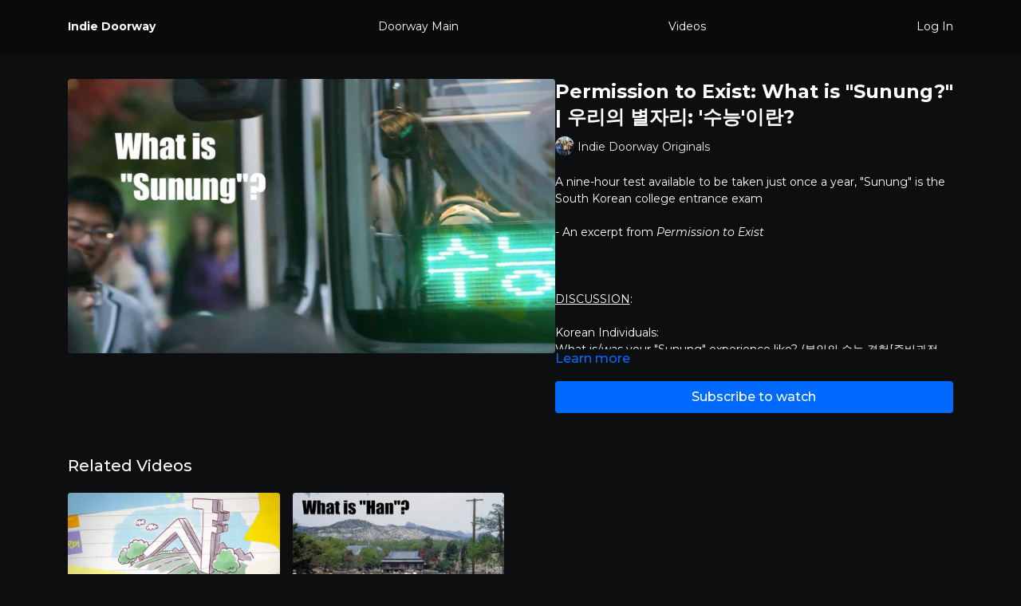

--- FILE ---
content_type: text/vnd.turbo-stream.html; charset=utf-8
request_url: https://indiedoorway.com/programs/what_is_sunungmp4-71c0a7.turbo_stream?playlist_position=thumbnails&preview=false
body_size: -42
content:
<!DOCTYPE html><html><head><meta name="csrf-param" content="authenticity_token" />
<meta name="csrf-token" content="gvRxIUP_YRq9xtPAlxLgesAApn_BqnJQ1Uix6iV_HdV1yGq-APkpijSUtOEKOPDkfE34bPk5uxlDvVCj8DWcXw" /></head><body><turbo-stream action="update" target="program_show"><template>
  <turbo-frame id="program_player">
      <turbo-frame id="program_content" src="/programs/what_is_sunungmp4-71c0a7/program_content?playlist_position=thumbnails&amp;preview=false">
</turbo-frame></turbo-frame></template></turbo-stream></body></html>

--- FILE ---
content_type: text/vnd.turbo-stream.html; charset=utf-8
request_url: https://indiedoorway.com/programs/what_is_sunungmp4-71c0a7/program_content?playlist_position=thumbnails&preview=false
body_size: 6702
content:
<turbo-stream action="update" target="program_content"><template><div class="hidden"
     data-controller="integrations"
     data-integrations-facebook-pixel-enabled-value="false"
     data-integrations-google-tag-manager-enabled-value="false"
     data-integrations-google-analytics-enabled-value="true"
>
  <span class="hidden"
        data-integrations-target="gTag"
        data-event="ViewContent"
        data-payload-attributes='["content_name"]'
        data-payload-values='[&quot;Permission to Exist: What is \&quot;Sunung?\&quot; | 우리의 별자리: &#39;수능&#39;이란?&quot;]'
  ></span>
  <span class="hidden"
        data-integrations-target="fbPx"
        data-event="ViewContent"
        data-payload-attributes='["content_name"]'
        data-payload-values='[&quot;Permission to Exist: What is \&quot;Sunung?\&quot; | 우리의 별자리: &#39;수능&#39;이란?&quot;]'
  ></span>
</div>

<div
  id="program-controller"
  class='container hotwired'
  data-controller="program program-details-modal"
  data-program-id="714454"
>
    
<ds-modal no-background="" size="small" with-close-icon id="more-details-modal" data-action="close->program-details-modal#closeDetailModal">
  <div class="bg-ds-default">
    <div class="p-6 pb-0 max-h-[calc(100vh-190px)] overflow-y-auto">
      <p class="text-ds-default text-ds-large-bold mb-4">Permission to Exist: What is &quot;Sunung?&quot; | 우리의 별자리: &#39;수능&#39;이란?</p>
      <p class="text-ds-small-semi-bold-uppercase text-ds-muted mb-4">About</p>
      <div class="content-description text-ds-base-regular text-ds-default mb-6" data-program-details-modal-target="modalContent"></div>
      <div class="p-4 bg-ds-overlay flex flex-col gap-2 rounded overflow-x-auto">
          <div class="flex w-full gap-2">
            <div class="text-ds-small-medium text-ds-default w-[100px]">Duration</div>
            <div class="text-ds-micro-semi-bold text-ds-subtle bg-ds-inverted rounded px-1 pt-[0.15rem]">00:03:10</div>
          </div>
        <div class="flex w-full gap-2">
          <div class="text-ds-small-medium text-ds-default w-[100px]">Released</div>
          <div class="text-ds-small-regular text-ds-default">October 2020</div>
        </div>
          <div class="flex w-full gap-2">
            <div class="text-ds-small-medium text-ds-default w-[100px] shrink-0">Subtitles</div>
            <div class="text-ds-small-regular text-ds-default">English, English &amp; Korean Combined, Korean, Korean CC</div>
          </div>
          <div class="flex w-full gap-2">
              <div class="text-ds-small-medium text-ds-default w-[100px] shrink-0">Categories</div>
            <div class="flex flex-col w-full">
                <div class="flex">
                  <a
                    class="shrink-0 text-primary text-ds-small-medium inline-block mr-1"
                    target="_blank"
                    href="/categories/korean-culture-what-is"
                    data-turbo-frame="_top"
                  >
                    Korean Culture: What is...? | 한국 문화: &#39;_____&#39;이란?
                  </a>
                  <span class="shrink-0 inline-block text-ds-small-regular text-ds-muted">
                    (3 videos)
                  </span>
                </div>
            </div>
          </div>
      </div>
    </div>
    <div class="text-right p-6 pt-2">
      <ds-button variant="primary" onclick="document.getElementById('more-details-modal').close()">Close</ds-button>
    </div>
  </div>
</ds-modal>

<div class="flex flex-col lg:flex-row gap-x-12 mb-6 lg:mb-0">
    <div class="h-full w-full lg:w-[55%] relative">
        <img
          src="https://alpha.uscreencdn.com/images/programs/714454/horizontal/14823_2Fcatalog_image_2F745770_2FkP7BNuZEQNr81IAOj6U0_what_is_Sunung.jpg?auto=webp&width=700"
          srcset="https://alpha.uscreencdn.com/images/programs/714454/horizontal/14823_2Fcatalog_image_2F745770_2FkP7BNuZEQNr81IAOj6U0_what_is_Sunung.jpg?auto=webp&width=700,
                  https://alpha.uscreencdn.com/images/programs/714454/horizontal/14823_2Fcatalog_image_2F745770_2FkP7BNuZEQNr81IAOj6U0_what_is_Sunung.jpg?auto=webp&width=1050 2x"
          alt="Permission to Exist: What is &quot;Sunung?&quot; | 우리의 별자리: &#39;수능&#39;이란?"
          class="aspect-video rounded h-auto w-full"
        >
    </div>
  <div id="program_about" class="w-full lg:w-[45%] lg:mb-5">
      <h1 class="text-ds-title-2-semi-bold mt-2 lg:mt-0">
        Permission to Exist: What is &quot;Sunung?&quot; | 우리의 별자리: &#39;수능&#39;이란?
      </h1>
      <div class="mt-2">
        <span class="inline-block">
            <ds-avatar
              style="--ds-avatar-size: 1.5rem;"
              class="inline-block "
              size="xxxs"
              url="https://alpha.uscreencdn.com/images/author/23555/small_PIe1hjsbQn2YxTPF10e9_3_DSC00919.JPG"
              text="Indie Doorway Originals">
            </ds-avatar>
        </span>
        <span class="inline-block align-super text-ds-default text-ds-small-regular">
          Indie Doorway Originals
        </span>
      </div>
    <div class="mt-4 text-ds-small-regular">
      <div aria-expanded=true class="content-description line-clamp-3 max-h-[60px] xl:line-clamp-[7] xl:max-h-[140px] xl:aria-expanded:line-clamp-[11] xl:aria-expanded:max-h-[220px]" data-program-details-modal-target="description">
        <p>A nine-hour test available to be taken just once a year, "Sunung" is the South Korean college entrance exam</p><p><br></p><p>- An excerpt from <em>Permission to Exist</em></p><p><br></p><p><br></p><p><br></p><p><u>DISCUSSION</u>:</p><p><br></p><p>Korean Individuals:</p><ul><li>What is/was your "Sunung" experience like? (본인의 수능 경험[준비과정+시험날+그 후]은 어떠나요/어땠나요?)</li><li>What kind of impact does/did this exam have on your life? (수능이 삶에 어떤 영향을 미치나요/미쳤나요?)</li><li>Do you think the test and system are fair? Do you think there should be multiple opportunities to take the test? (수능시험과 시스템이 공평하다고 생각하나요? 시험을 볼 기회가 여러 번 있어야 된다고 생각하나요?)</li></ul><p><br></p><p>Non-Korean Individuals:</p><ul><li>Does your country have a college entrance exam like South Korea? How important is it? </li><li>Is it given out once a year or multiple times a year? Do you have options (like the United States' SAT and ACT tests) or is there only one exam (like South Korea's "Sunung" exam)?</li><li>What kind of impact do/did exams have on your life? How is this impact similar to or different from that of Korean students'?</li></ul>
      </div>
      <ds-button variant="text" data-action="click->program-details-modal#openDetailModal" class="cursor-pointer">Learn more</ds-button>
    </div>
    <div class="mt-4 flex flex-col sm:flex-row gap-2 ">
            <ds-button href="/checkout/new?o=39413" data-turbo-frame="_top" class="w-full" variant="primary">
                Subscribe to watch
            </ds-button>
    </div>
  </div>
</div>

</div>


  <turbo-frame loading="lazy" id="program_related" src="/programs/what_is_sunungmp4-71c0a7/related" target="_top"></turbo-frame>

</template></turbo-stream>

--- FILE ---
content_type: text/html; charset=utf-8
request_url: https://indiedoorway.com/programs/what_is_sunungmp4-71c0a7/related
body_size: 6114
content:
<turbo-frame id="program_related" target="_top">

    <div class="container " data-area="program-related-videos">
      <div class="cbt-related mt-8  pb-16">
        <div class="cbt-related-title text-xl font-medium">Related Videos</div>
          <div class="mt-5 grid grid-cols-1 sm:grid-cols-2 md:grid-cols-3 lg:grid-cols-4 xl:grid-cols-4 gap-x-4 gap-y-6">
              <div data-area="related-video-item" class="">
                <swiper-slide
  data-card="video_714461"
  data-custom="content-card"
  class="self-start hotwired"
    data-author-title-0="Indie Doorway Originals" data-author-permalink-0="author-L5vU4cdqZ-E"
>

  <a class="card-image-container" data-turbo="true" data-turbo-prefetch="false" data-turbo-action="advance" data-turbo-frame="_top" onclick="window.CatalogAnalytics(&#39;clickContentItem&#39;, &#39;video&#39;, &#39;714461&#39;, &#39;Related Videos&#39;); window.CatalogAnalytics(&#39;clickRelatedVideo&#39;, &#39;714461&#39;, &#39;1&#39;, &#39;program_page&#39;)" href="/programs/what_is_skymp4-eaabde">
    <div class="image-container relative" data-test="catalog-card">
  <div class="relative image-content">
    <div aria-hidden="true" style="padding-bottom: 56%;"></div>
    <img loading="lazy" alt="Permission to Exist: What is &quot;S.K.Y?&quot; | 우리의 별자리: &#39;S.K.Y.&#39;란?" decoding="async"
         src="https://alpha.uscreencdn.com/images/programs/714461/horizontal/14823_2Fcatalog_image_2F745777_2Fyga0zGfR3KtsNRKYMFXf_what_is_sky.jpg?auto=webp&width=350"
         srcset="https://alpha.uscreencdn.com/images/programs/714461/horizontal/14823_2Fcatalog_image_2F745777_2Fyga0zGfR3KtsNRKYMFXf_what_is_sky.jpg?auto=webp&width=350 350w,
            https://alpha.uscreencdn.com/images/programs/714461/horizontal/14823_2Fcatalog_image_2F745777_2Fyga0zGfR3KtsNRKYMFXf_what_is_sky.jpg?auto=webp&width=700 2x,
            https://alpha.uscreencdn.com/images/programs/714461/horizontal/14823_2Fcatalog_image_2F745777_2Fyga0zGfR3KtsNRKYMFXf_what_is_sky.jpg?auto=webp&width=1050 3x"
         class="card-image b-image absolute object-cover h-full top-0 left-0" style="opacity: 1;">
  </div>
    <div class="badge flex justify-center items-center text-white content-card-badge z-0">
      <span class="badge-item">01:29</span>
      <svg xmlns="http://www.w3.org/2000/svg" width="13" height="9" viewBox="0 0 13 9" fill="none" class="badge-item content-watched-icon" data-test="content-watched-icon">
  <path fill-rule="evenodd" clip-rule="evenodd" d="M4.99995 7.15142L12.0757 0.0756836L12.9242 0.924212L4.99995 8.84848L0.575684 4.42421L1.42421 3.57568L4.99995 7.15142Z" fill="currentColor"></path>
</svg>

    </div>

</div>
<div class="content-watched-overlay"></div>

</a>  <a class="card-title" data-turbo="true" data-turbo-prefetch="false" data-turbo-action="advance" data-turbo-frame="_top" title="Permission to Exist: What is &quot;S.K.Y?&quot; | 우리의 별자리: &#39;S.K.Y.&#39;란?" aria-label="Permission to Exist: What is &quot;S.K.Y?&quot; | 우리의 별자리: &#39;S.K.Y.&#39;란?" onclick="window.CatalogAnalytics(&#39;clickContentItem&#39;, &#39;video&#39;, &#39;714461&#39;, &#39;Related Videos&#39;); window.CatalogAnalytics(&#39;clickRelatedVideo&#39;, &#39;714461&#39;, &#39;1&#39;, &#39;program_page&#39;)" href="/programs/what_is_skymp4-eaabde">
    <span class="line-clamp-2">
      Permission to Exist: What is &quot;S.K.Y?&quot; | 우리의 별자리: &#39;S.K.Y.&#39;란?
    </span>
</a></swiper-slide>


              </div>
              <div data-area="related-video-item" class="">
                <swiper-slide
  data-card="video_714496"
  data-custom="content-card"
  class="self-start hotwired"
    data-author-title-0="Indie Doorway Originals" data-author-permalink-0="author-L5vU4cdqZ-E"
>

  <a class="card-image-container" data-turbo="true" data-turbo-prefetch="false" data-turbo-action="advance" data-turbo-frame="_top" onclick="window.CatalogAnalytics(&#39;clickContentItem&#39;, &#39;video&#39;, &#39;714496&#39;, &#39;Related Videos&#39;); window.CatalogAnalytics(&#39;clickRelatedVideo&#39;, &#39;714496&#39;, &#39;2&#39;, &#39;program_page&#39;)" href="/programs/what_is_hanmp4-5ac549">
    <div class="image-container relative" data-test="catalog-card">
  <div class="relative image-content">
    <div aria-hidden="true" style="padding-bottom: 56%;"></div>
    <img loading="lazy" alt="Permission to Exist: What is &quot;Han?&quot; | 우리의 별자리: &#39;한&#39;이란?" decoding="async"
         src="https://alpha.uscreencdn.com/images/programs/714496/horizontal/14823_2Fcatalog_image_2F745807_2FpQctltRPmtDAY0TjmyDw_what_is_han.jpg?auto=webp&width=350"
         srcset="https://alpha.uscreencdn.com/images/programs/714496/horizontal/14823_2Fcatalog_image_2F745807_2FpQctltRPmtDAY0TjmyDw_what_is_han.jpg?auto=webp&width=350 350w,
            https://alpha.uscreencdn.com/images/programs/714496/horizontal/14823_2Fcatalog_image_2F745807_2FpQctltRPmtDAY0TjmyDw_what_is_han.jpg?auto=webp&width=700 2x,
            https://alpha.uscreencdn.com/images/programs/714496/horizontal/14823_2Fcatalog_image_2F745807_2FpQctltRPmtDAY0TjmyDw_what_is_han.jpg?auto=webp&width=1050 3x"
         class="card-image b-image absolute object-cover h-full top-0 left-0" style="opacity: 1;">
  </div>
    <div class="badge flex justify-center items-center text-white content-card-badge z-0">
      <span class="badge-item">06:22</span>
      <svg xmlns="http://www.w3.org/2000/svg" width="13" height="9" viewBox="0 0 13 9" fill="none" class="badge-item content-watched-icon" data-test="content-watched-icon">
  <path fill-rule="evenodd" clip-rule="evenodd" d="M4.99995 7.15142L12.0757 0.0756836L12.9242 0.924212L4.99995 8.84848L0.575684 4.42421L1.42421 3.57568L4.99995 7.15142Z" fill="currentColor"></path>
</svg>

    </div>

</div>
<div class="content-watched-overlay"></div>

</a>  <a class="card-title" data-turbo="true" data-turbo-prefetch="false" data-turbo-action="advance" data-turbo-frame="_top" title="Permission to Exist: What is &quot;Han?&quot; | 우리의 별자리: &#39;한&#39;이란?" aria-label="Permission to Exist: What is &quot;Han?&quot; | 우리의 별자리: &#39;한&#39;이란?" onclick="window.CatalogAnalytics(&#39;clickContentItem&#39;, &#39;video&#39;, &#39;714496&#39;, &#39;Related Videos&#39;); window.CatalogAnalytics(&#39;clickRelatedVideo&#39;, &#39;714496&#39;, &#39;2&#39;, &#39;program_page&#39;)" href="/programs/what_is_hanmp4-5ac549">
    <span class="line-clamp-2">
      Permission to Exist: What is &quot;Han?&quot; | 우리의 별자리: &#39;한&#39;이란?
    </span>
</a></swiper-slide>


              </div>
          </div>
        </div>
      </div>
    </div>
</turbo-frame>